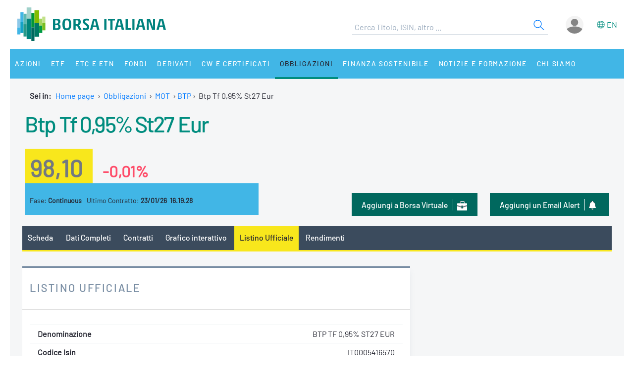

--- FILE ---
content_type: text/javascript;charset=utf-8
request_url: https://www.borsaitaliana.it/borsa/dwr/call/plaincall/SsoUtility.getSsoUserDwr.dwr
body_size: -255
content:
//#DWR-INSERT
//#DWR-REPLY
dwr.engine._remoteHandleCallback('0','0',{actionUrl:"https:\/\/www.borsaitaliana.it\/borsa\/j_spring_security_check",city:null,firstName:null,id:null,lastName:null,nation:null,occupation:null,status:null,username:null});
